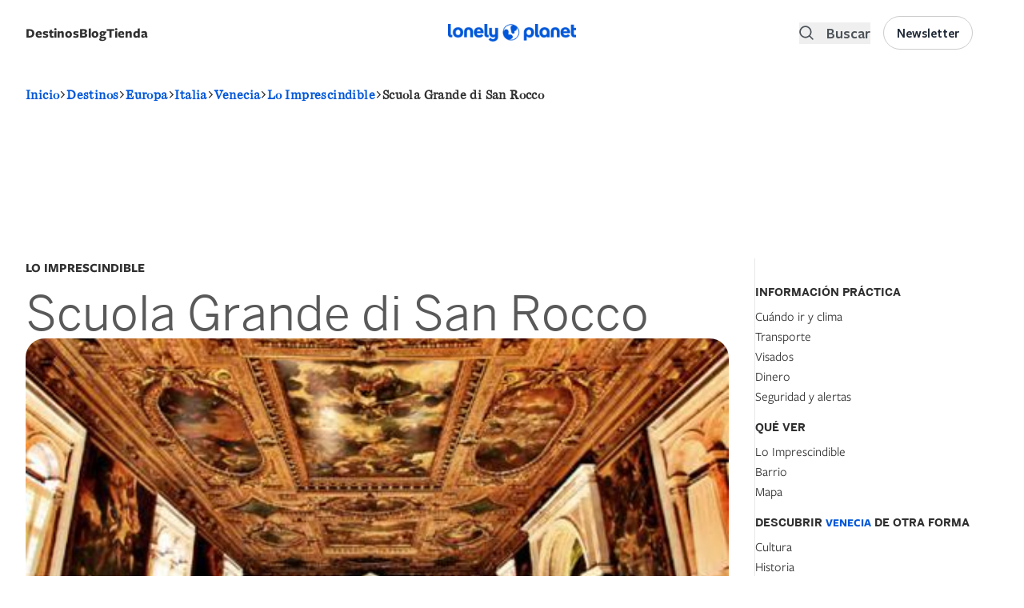

--- FILE ---
content_type: application/javascript
request_url: https://cdn.smartclip-services.com/v1/Storage-a482323/smartclip-services/HeaderBidding/js/SmartclipConfig.js
body_size: 5552
content:
var I=Object.defineProperty;var v=Object.getOwnPropertySymbols;var b=Object.prototype.hasOwnProperty,L=Object.prototype.propertyIsEnumerable;var S=(a,i,t)=>i in a?I(a,i,{enumerable:!0,configurable:!0,writable:!0,value:t}):a[i]=t,x=(a,i)=>{for(var t in i||(i={}))b.call(i,t)&&S(a,t,i[t]);if(v)for(var t of v(i))L.call(i,t)&&S(a,t,i[t]);return a};var w=(a,i,t)=>new Promise((h,n)=>{var f=o=>{try{c(t.next(o))}catch(m){n(m)}},_=o=>{try{c(t.throw(o))}catch(m){n(m)}},c=o=>o.done?h(o.value):Promise.resolve(o.value).then(f,_);c((t=t.apply(a,i)).next())});(function(){const a=document.createElement("link").relList;if(!(a&&a.supports&&a.supports("modulepreload"))){for(const t of document.querySelectorAll('link[rel="modulepreload"]'))i(t);new MutationObserver(t=>{for(const h of t)if(h.type==="childList")for(const n of h.addedNodes)n.tagName==="LINK"&&n.rel==="modulepreload"&&i(n)}).observe(document,{childList:!0,subtree:!0})}function i(t){if(t.ep)return;t.ep=!0;const h=function(n){const f={};return n.integrity&&(f.integrity=n.integrity),n.referrerPolicy&&(f.referrerPolicy=n.referrerPolicy),n.crossOrigin==="use-credentials"?f.credentials="include":n.crossOrigin==="anonymous"?f.credentials="omit":f.credentials="same-origin",f}(t);fetch(t.href,h)}})(),function(){let a=null;(function(){const i=document.readyState==="interactive"||document.readyState==="complete",t=!!(top!=null&&top.__tcfapi);function h(){top.__tcfapi("addEventListener",2,function(n,f){const _=n.eventStatus==="tcloaded"||n.eventStatus==="useractioncomplete";if(f&&n.tcString&&_&&n.vendor.consents[115]&&n.vendor.consents[531]){try{a=n.tcString,new Promise((c,o)=>{const m="https://cdn.smartclip-services.com/v1/Storage-a482323/smartclip-services/",s=["AAM/tcfv2/dil.js","AAM/tcfv2/visitorapi.min.js"];for(let d=0;d<s.length;d++){let r=document.createElement("script");r.src=m+s[d],r.onload=()=>{d===s.length-1&&c()},r.onerror=()=>{o()},document.body.appendChild(r)}}).then(()=>{(function(c){try{const o="94151E2864C7DA7E0A495F9C@AdobeOrg",m={audienceManagerServer:"smartclip.demdex.net",audienceManagerServerSecure:"smartclip.demdex.net",doesOptInApply:!0,isIabContext:!0},s=Visitor.getInstance(o,m);xDIL=DIL.create({partner:"smartclip",containerNSID:0,visitorService:{namespace:o},delayAllUntilWindowLoad:!1});const d=function(e){const l=DIL.tools.decomposeURI(top.document.location.href);l.referer=document.referrer;const p=l.pathname.split("/");if(p.length>0){var g=p.pop();g&&g.length>0&&(e.pathpost=g),p.forEach(function(y,D){y.length>0&&(e["pathcategory"+D]=y)})}for(var u in l.uriParams)u!==""&&l.uriParams[u]!==void 0&&(e[u]=l.uriParams[u]);return l}(c),r=x({},c);if(window.location.href.includes("coches.com")&&(window!=null&&window.dataLayer)&&window.dataLayer.find(e=>e.event==="data_info")){const e=window.dataLayer.find(l=>l.event==="data_info");r.coches_segmento=(e==null?void 0:e.vehicle_type)||"",r.coches_combustible=(e==null?void 0:e.vehicle_fuel_type)||"",r.coches_modelo=(e==null?void 0:e.vehicle_model)||"",r.coches_precio=(e==null?void 0:e.vehicle_price)||"",r.coches_transmision=(e==null?void 0:e.vehicle_transmission)||"",r.coches_cv=(e==null?void 0:e.vehicle_horsepower)||""}if(window.location.href.includes("filmaffinity.com")){const e=document.querySelectorAll(".card-genres span[itemprop='genre']"),l=Array.from(e).map(u=>u.textContent.trim()).filter(Boolean),p=document.querySelectorAll(".card-producer .credits span.nb"),g=p.length>0?p[p.length-1].textContent.trim():"";r.filmaffinity_genero=l.join(", "),r.filmaffinity_distribuidor=g||"Desconocida"}if(window.location.href.includes("ecartelera.com")){const e=document.querySelector("ul li.genre a"),l=e?e.textContent.trim():"Desconocido";let p="Desconocida";const g=Array.from(document.querySelectorAll("ul li")).find(u=>{const y=u.querySelector("strong");return y&&y.textContent.trim()==="Distribuidora:"});if(g){const u=g.querySelector("a");p=u?u.textContent.trim():"Desconocida"}r.ecartelera_genero=l,r.ecartelera_distribuidor=p}r==null||delete r.id,xDIL.api.signals(r,"c_"),delete d.search,delete d.href,delete d.pathParams,delete d.uriParams,xDIL.api.signals(d,"c_").afterResult(function(e){}).submit(),s.getMarketingCloudVisitorID(function(e){}),s.getVisitorValues(function(e){})}catch(o){}})(function(){let c=window.document.location.hostname;const o=c.match(/(?:www\.)?(.*?)\.\w+$/);return c=o?o[1]:c,{[`${c}_tags`]:document.title}}())}).catch(()=>{}),function(c){return w(this,null,function*(){var o=localStorage.getItem("sc__adode_sync_lastRun"),m=new Date;if(!(o&&m-new Date(o)<12096e5))try{const s=yield function(){return w(this,null,function*(){const d="https://ad.sxp.smartclip.net/select?type=dyn&ple=es.syncadobe.intxt.smartclip~~400x320";try{const r=yield fetch(d,{credentials:"include"}),e=(yield r.text()).match(/&uuid=([^&]+)/);if(e[1]&&e[1]!=="00000000-0000-0000-0000-000000000000")return e[1];throw new Error("ErrorUUID")}catch(r){return null}})}();if(!s)return;yield fetch("https://dpm.demdex.net/ibs:dpid=1260322&dpuuid="+s+"&gdpr=1&gdpr_consent="+c,{credentials:"include"}),yield fetch("https://smartclip.demdex.net/ibs:dpid=1260322&dpuuid="+s+"&gdpr=1&gdpr_consent="+c,{credentials:"include"}),yield fetch("https://sync.crwdcntrl.net/qmap?c=16657&tp=SMTX&tpid="+s+"&gdpr=1&gdpr_consent="+c,{credentials:"include",mode:"no-cors"}),localStorage.setItem("sc__adode_sync_lastRun",new Date().toISOString())}catch(s){}})}(n.tcString)}catch(c){}top.__tcfapi("removeEventListener",2,function(){},n.listenerId)}})}i&&t?h():window.addEventListener("load",function(){t&&h()})})()}();


--- FILE ---
content_type: application/javascript
request_url: https://lonelyplanetes.cdnstatics2.com/themes/custom/lonelyplanet/js/bookmark.js?t932m1
body_size: 131
content:
(function ($, Drupal) {
    Drupal.behaviors.bookmarkBehaviors = {
      attached: false,
      attach: function (context, settings) {
        if (!this.attached) {
          function bookmarkPage() {
            if (window.sidebar && window.sidebar.addPanel) { // For Firefox
              window.sidebar.addPanel(document.title, window.location.href, '');
            } else if (window.external && ('AddFavorite' in window.external)) { // For Internet Explorer
              window.external.AddFavorite(window.location.href, document.title);
            } else if (window.opera && window.print) { // For Opera
              var bookmarkLink = document.createElement('a');
              bookmarkLink.setAttribute('href', window.location.href);
              bookmarkLink.setAttribute('title', document.title);
              bookmarkLink.setAttribute('rel', 'sidebar');
              bookmarkLink.click();
            } else {
              alert("Your browser doesn't support this feature. Please use your browser's bookmarking option.");
            }
          }

          this.attached = true;
        }
      }
    };
  }
)(jQuery, Drupal);
